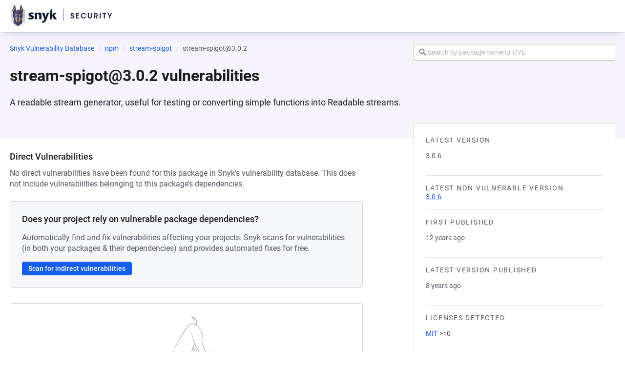

--- FILE ---
content_type: text/css; charset=utf-8
request_url: https://security.snyk.io/_nuxt/BaseSkeleton.BdjyeD37.css
body_size: 202
content:
.skeleton[data-v-d6c784b5]{overflow:hidden;transform:translateZ(0)}.skeleton[data-v-d6c784b5],.skeleton__background[data-v-d6c784b5]{background:var(--pcl-color-neutral-10);position:relative}.skeleton__background[data-v-d6c784b5]{animation-duration:5s;animation-fill-mode:forwards;animation-iteration-count:infinite;animation-name:Shimmer-d6c784b5;animation-timing-function:linear;background-image:linear-gradient(to right,var(--pcl-color-neutral-10) 0,var(--pcl-color-neutral-20) 50%,var(--pcl-color-neutral-10) 100%);background-repeat:no-repeat;background-size:400px 100%;box-shadow:none;height:100%;width:100%}.skeleton--avatar[data-v-d6c784b5]{border-radius:50%;height:var(--pcl-size-24);margin-left:12px;width:var(--pcl-size-24)}.skeleton--listItem[data-v-d6c784b5]{height:var(--pcl-size-16);width:160px}.skeleton--tableCell[data-v-d6c784b5]{border-radius:var(--pcl-radius-max)}@keyframes Shimmer-d6c784b5{0%{transform:translate(-100%)}20%,to{transform:translate(100%)}}


--- FILE ---
content_type: text/javascript; charset=utf-8
request_url: https://security.snyk.io/_nuxt/DjVhi31I.js
body_size: 5071
content:
import{B as We}from"./DkcKZdM-.js";import{d as me,m as U,v as Q,A as Ue,Q as Qe,c as g,W as Ye,n as he,b as O,g as k,S as w,a as te,o as m,a0 as Ze,h as Ae,j as Je,_ as be,f as Ke,ah as ee,w as pe,$ as xe}from"./C7iClpZM.js";import{a as Ge,C as Xe,A as et}from"./Ck0hzOcv.js";import{A as tt}from"./Cbhhovi2.js";import{i as Ve,g as nt}from"./CLh41OMy.js";(function(){try{var n=typeof window<"u"?window:typeof global<"u"?global:typeof self<"u"?self:{},h=new n.Error().stack;h&&(n._sentryDebugIds=n._sentryDebugIds||{},n._sentryDebugIds[h]="7fbcb267-acaf-45a5-86af-f1c638a5a35d",n._sentryDebugIdIdentifier="sentry-dbid-7fbcb267-acaf-45a5-86af-f1c638a5a35d")}catch{}})();const at=["aria-hidden"],rt={class:"alert__content"},ot={key:0,class:"alert__icon"},st={class:"alert__message","data-snyk-test":"alert-message"},it=["info","warning","danger","success"],lt=me({__name:"BaseAlert",props:{variant:{type:String,default:"info",validator:Ve(it)},inline:{type:Boolean,default:!1},dismissible:{type:[Boolean,String],default:!1},autoDismissDuration:{type:Number,default:10},expanded:{type:Boolean,default:!1},noIcon:{type:Boolean,default:!1}},emits:["dismiss"],setup(n,{emit:h}){const i=n,y=h,A=U(!1),D=U(!1),S=U(void 0),L=U(0),b=U(void 0),_=Q(()=>[!0,"auto"].includes(i.dismissible)),V=Q(()=>i.dismissible==="auto"),Y=Q(()=>({[`alert--${i.variant}`]:!0,"alert--inline":i.inline,"alert--expanded":i.expanded,"alert--dismissible":_.value,"alert--fixed":i.dismissible===!1,"alert--icon":!i.noIcon,"alert--auto-dismiss":V.value&&A.value,"alert--dismiss":D.value})),Z=Q(()=>`--duration: ${i.autoDismissDuration}s`),J=Q(()=>{switch(i.variant){case"danger":return et;case"success":return Xe;case"warning":return tt;default:return Ze}});Ue(()=>{S.value=i.autoDismissDuration*1e3,V.value&&(L.value=Date.now(),T())}),Qe(()=>{A.value=!0});const T=()=>{N(),b.value=window.setTimeout(()=>{K()},S.value)},N=()=>{clearTimeout(b.value)},K=()=>{D.value=!0,y("dismiss"),N()},ae=()=>{V.value&&(N(),S.value&&(S.value-=Date.now()-L.value))},re=()=>{V.value&&(L.value=Date.now(),T())};return(H,R)=>(m(),g("div",{role:"alert",class:he(["alert",Y.value]),style:Ye(Z.value),"aria-hidden":D.value||void 0,onMouseenter:ae,onMouseleave:re},[O("div",rt,[n.noIcon?k("",!0):(m(),g("div",ot,[w(H.$slots,"icon",{},()=>[(m(),Ae(Je(J.value)))],!0)])),O("div",st,[w(H.$slots,"default",{},void 0,!0)])]),_.value?(m(),g("button",{key:0,type:"button","aria-label":"dismiss",class:"alert__dismiss","data-snyk-test":"BaseAlert: dismiss",onClick:R[0]||(R[0]=()=>K())},[te(Ge,{class:"alert__close","aria-hidden":"true"})])):k("",!0)],46,at))}}),ut=be(lt,[["__scopeId","data-v-79e743fd"]]);var ne={exports:{}};/*!
  * vue-scrollto v2.20.0
  * (c) 2019 Randjelovic Igor
  * @license MIT
  */var dt=ne.exports,Oe;function ct(){return Oe||(Oe=1,function(n,h){(function(i,y){n.exports=y()})(dt,function(){function i(a){"@babel/helpers - typeof";return typeof Symbol=="function"&&typeof Symbol.iterator=="symbol"?i=function(e){return typeof e}:i=function(e){return e&&typeof Symbol=="function"&&e.constructor===Symbol&&e!==Symbol.prototype?"symbol":typeof e},i(a)}function y(){return y=Object.assign||function(a){for(var e=1;e<arguments.length;e++){var t=arguments[e];for(var r in t)Object.prototype.hasOwnProperty.call(t,r)&&(a[r]=t[r])}return a},y.apply(this,arguments)}var A=4,D=.001,S=1e-7,L=10,b=11,_=1/(b-1),V=typeof Float32Array=="function";function Y(a,e){return 1-3*e+3*a}function Z(a,e){return 3*e-6*a}function J(a){return 3*a}function T(a,e,t){return((Y(e,t)*a+Z(e,t))*a+J(e))*a}function N(a,e,t){return 3*Y(e,t)*a*a+2*Z(e,t)*a+J(e)}function K(a,e,t,r,l){var u,s,F=0;do s=e+(t-e)/2,u=T(s,r,l)-a,u>0?t=s:e=s;while(Math.abs(u)>S&&++F<L);return s}function ae(a,e,t,r){for(var l=0;l<A;++l){var u=N(e,t,r);if(u===0)return e;var s=T(e,t,r)-a;e-=s/u}return e}function re(a){return a}var H=function(e,t,r,l){if(!(0<=e&&e<=1&&0<=r&&r<=1))throw new Error("bezier x values must be in [0, 1] range");if(e===t&&r===l)return re;for(var u=V?new Float32Array(b):new Array(b),s=0;s<b;++s)u[s]=T(s*_,e,r);function F(I){for(var p=0,c=1,j=b-1;c!==j&&u[c]<=I;++c)p+=_;--c;var M=(I-u[c])/(u[c+1]-u[c]),B=p+M*_,P=N(B,e,r);return P>=D?ae(I,B,e,r):P===0?B:K(I,p,p+_,e,r)}return function(p){return p===0?0:p===1?1:T(F(p),t,l)}},R={ease:[.25,.1,.25,1],linear:[0,0,1,1],"ease-in":[.42,0,1,1],"ease-out":[0,0,.58,1],"ease-in-out":[.42,0,.58,1]},ge=!1;try{var Ne=Object.defineProperty({},"passive",{get:function(){ge=!0}});window.addEventListener("test",null,Ne)}catch{}var $={$:function(e){return typeof e!="string"?e:document.querySelector(e)},on:function(e,t,r){var l=arguments.length>3&&arguments[3]!==void 0?arguments[3]:{passive:!1};t instanceof Array||(t=[t]);for(var u=0;u<t.length;u++)e.addEventListener(t[u],r,ge?l:!1)},off:function(e,t,r){t instanceof Array||(t=[t]);for(var l=0;l<t.length;l++)e.removeEventListener(t[l],r)},cumulativeOffset:function(e){var t=0,r=0;do t+=e.offsetTop||0,r+=e.offsetLeft||0,e=e.offsetParent;while(e);return{top:t,left:r}}},ye=["mousedown","wheel","DOMMouseScroll","mousewheel","keyup","touchmove"],v={container:"body",duration:500,lazy:!0,easing:"ease",offset:0,force:!0,cancelable:!0,onStart:!1,onDone:!1,onCancel:!1,x:!1,y:!0};function _e(a){v=y({},v,a)}var we=function(){var e,t,r,l,u,s,F,I,p,c,j,M,B,P,ie,x,G,le,ue,E,de,ce,fe,Ce=function(d){I&&(fe=d,E=!0)},Ie,X,ve,W;function Me(f){var d=f.scrollTop;return f.tagName.toLowerCase()==="body"&&(d=d||document.documentElement.scrollTop),d}function Pe(f){var d=f.scrollLeft;return f.tagName.toLowerCase()==="body"&&(d=d||document.documentElement.scrollLeft),d}function Be(){de=$.cumulativeOffset(t),ce=$.cumulativeOffset(e),M&&(ie=ce.left-de.left+s,le=ie-P),B&&(G=ce.top-de.top+s,ue=G-x)}function ke(f){if(E)return De();X||(X=f),u||Be(),ve=f-X,W=Math.min(ve/r,1),W=Ie(W),Le(t,x+ue*W,P+le*W),ve<r?window.requestAnimationFrame(ke):De()}function De(){E||Le(t,G,ie),X=!1,$.off(t,ye,Ce),E&&j&&j(fe,e),!E&&c&&c(e)}function Le(f,d,o){B&&(f.scrollTop=d),M&&(f.scrollLeft=o),f.tagName.toLowerCase()==="body"&&(B&&(document.documentElement.scrollTop=d),M&&(document.documentElement.scrollLeft=o))}function He(f,d){var o=arguments.length>2&&arguments[2]!==void 0?arguments[2]:{};if(i(d)==="object"?o=d:typeof d=="number"&&(o.duration=d),e=$.$(f),!!e){if(t=$.$(o.container||v.container),r=o.hasOwnProperty("duration")?o.duration:v.duration,u=o.hasOwnProperty("lazy")?o.lazy:v.lazy,l=o.easing||v.easing,s=o.hasOwnProperty("offset")?o.offset:v.offset,F=o.hasOwnProperty("force")?o.force!==!1:v.force,I=o.hasOwnProperty("cancelable")?o.cancelable!==!1:v.cancelable,p=o.onStart||v.onStart,c=o.onDone||v.onDone,j=o.onCancel||v.onCancel,M=o.x===void 0?v.x:o.x,B=o.y===void 0?v.y:o.y,typeof s=="function"&&(s=s(e,t)),P=Pe(t),x=Me(t),Be(),E=!1,!F){var Re=t.tagName.toLowerCase()==="body"?document.documentElement.clientHeight||window.innerHeight:t.offsetHeight,Te=x,qe=Te+Re,Ee=G-s,je=Ee+e.offsetHeight;if(Ee>=Te&&je<=qe){c&&c(e);return}}if(p&&p(e),!ue&&!le){c&&c(e);return}return typeof l=="string"&&(l=R[l]||R.ease),Ie=H.apply(H,l),$.on(t,ye,Ce,{passive:!0}),window.requestAnimationFrame(ke),function(){fe=null,E=!0}}}return He},oe=we(),C=[];function ze(a){for(var e=0;e<C.length;++e)if(C[e].el===a)return C.splice(e,1),!0;return!1}function Fe(a){for(var e=0;e<C.length;++e)if(C[e].el===a)return C[e]}function se(a){var e=Fe(a);return e||(C.push(e={el:a,binding:{}}),e)}function Se(a){var e=se(this).binding;if(e.value){if(a.preventDefault(),typeof e.value=="string")return oe(e.value);oe(e.value.el||e.value.element,e.value)}}var z={bind:function(e,t){se(e).binding=t,$.on(e,"click",Se)},unbind:function(e){ze(e),$.off(e,"click",Se)},update:function(e,t){se(e).binding=t}},q={bind:z.bind,unbind:z.unbind,update:z.update,beforeMount:z.bind,unmounted:z.unbind,updated:z.update,scrollTo:oe,bindings:C},$e=function(e,t){t&&_e(t),e.directive("scroll-to",q);var r=e.config.globalProperties||e.prototype;r.$scrollTo=q.scrollTo};return typeof window<"u"&&window.Vue&&(window.VueScrollTo=q,window.VueScrollTo.setDefaults=_e,window.VueScrollTo.scroller=we,window.Vue.use&&window.Vue.use($e)),q.install=$e,q})}(ne)),ne.exports}var ft=ct();const vt=nt(ft),pt=me({name:"LinkVariantIcon",props:{size:{type:Number,default:void 0}},computed:{computedClasses(){return{"icon--inherit":!this.size}},hidden(){if(this.$attrs["aria-hidden"]!==void 0)return this.$attrs["aria-hidden"];if(!(this.$attrs["aria-label"]||this.$attrs["aria-labelledby"]||this.$attrs.title||this.$attrs.role))return!0}}}),mt=["width","height","aria-hidden"];function ht(n,h,i,y,A,D){return m(),g("svg",{class:he(["icon icon--link-variant",n.computedClasses]),width:n.size,height:n.size,viewBox:"0 0 24 24","aria-hidden":n.hidden},h[0]||(h[0]=[O("path",{d:"M10.59,13.41C11,13.8 11,14.44 10.59,14.83C10.2,15.22 9.56,15.22 9.17,14.83C7.22,12.88 7.22,9.71 9.17,7.76V7.76L12.71,4.22C14.66,2.27 17.83,2.27 19.78,4.22C21.73,6.17 21.73,9.34 19.78,11.29L18.29,12.78C18.3,11.96 18.17,11.14 17.89,10.36L18.36,9.88C19.54,8.71 19.54,6.81 18.36,5.64C17.19,4.46 15.29,4.46 14.12,5.64L10.59,9.17C9.41,10.34 9.41,12.24 10.59,13.41M13.41,9.17C13.8,8.78 14.44,8.78 14.83,9.17C16.78,11.12 16.78,14.29 14.83,16.24V16.24L11.29,19.78C9.34,21.73 6.17,21.73 4.22,19.78C2.27,17.83 2.27,14.66 4.22,12.71L5.71,11.22C5.7,12.04 5.83,12.86 6.11,13.65L5.64,14.12C4.46,15.29 4.46,17.19 5.64,18.36C6.81,19.54 8.71,19.54 9.88,18.36L13.41,14.83C14.59,13.66 14.59,11.76 13.41,10.59C13,10.2 13,9.56 13.41,9.17Z"},null,-1)]),10,mt)}const bt=be(pt,[["render",ht],["__scopeId","data-v-7ee1a6c1"]]),gt=me({name:"BaseCard",components:{BaseBlock:We,BaseAnchor:Ke,BaseAlert:ut,LinkVariantIcon:bt},props:{variant:{type:String,default:null,validator:Ve(["default","success","warn","danger","info","white"])},alert:{type:Object,default:null},id:{type:String,default:null},noPadding:{type:Boolean,default:!1},condensed:{type:Boolean,default:!1}},data(){return{alertState:this.alert}},computed:{computedClasses(){return{[`card--${this.variant}`]:!!this.variant,"card--no-padding":this.noPadding,"card--condensed":this.condensed}},blockVariant(){return["white"].includes(this.variant)?void 0:this.variant},conditionalFormElement(){return this.hasFormActions?"form":"div"},hasHeading(){return!!this.$slots.heading||!!this.$slots.header},hasIntro(){return!!this.$slots.intro},hasAlert(){return this.alertState&&this.alertState.message||!!this.$slots.alert},hasFooter(){return!!this.$slots.footer},hasFormActions(){return!!this.$slots.formActions},linkToId(){return this.id?`#${this.id}`:void 0}},watch:{alert:{handler:function(n,h){h!==n&&(this.alertState=n)}}},mounted(){if(this.id){const n=`#${this.id}`;n===window.location.hash&&this.$nextTick(()=>{vt.scrollTo(n)})}},methods:{dismiss(){this.alertState=null},submit(n){this.$emit("submit",n)}}}),yt={class:"card__section"},_t={key:0,class:"card__header"},wt={class:"card__heading"},St={key:0,class:"card__anchor-icon"},$t={key:1,class:"card__intro"},Ct={key:2,class:"card__alert"},It=["innerHTML"],Bt={class:"card__body"},kt={key:3,class:"card__form-actions"},Dt={key:4,class:"card__footer"};function Lt(n,h,i,y,A,D){const S=ee("LinkVariantIcon"),L=ee("BaseAnchor"),b=ee("BaseAlert"),_=ee("BaseBlock");return m(),Ae(_,{id:n.id,class:he([n.computedClasses,"card"]),variant:n.blockVariant,"data-snyk-test":"card",wrapper:n.conditionalFormElement,onSubmit:xe(n.submit,["prevent"])},{default:pe(()=>[O("section",yt,[n.hasHeading?(m(),g("header",_t,[w(n.$slots,"header",{},()=>[te(L,{"fallback-wrapper":"div",href:n.linkToId,class:"card__anchor",tabindex:n.linkToId?"0":null},{default:pe(()=>[O("h2",wt,[w(n.$slots,"heading",{},void 0,!0),n.linkToId?(m(),g("span",St,[te(S,{decorative:""})])):k("",!0)])]),_:3},8,["href","tabindex"])],!0)])):k("",!0),n.hasIntro?(m(),g("div",$t,[w(n.$slots,"intro",{},void 0,!0)])):k("",!0),n.hasAlert?(m(),g("div",Ct,[w(n.$slots,"alert",{},()=>[te(b,{variant:n.alertState.variant,dismissible:n.alertState.dismissible,onDismiss:n.dismiss},{default:pe(()=>[O("span",{innerHTML:n.alertState.message},null,8,It)]),_:1},8,["variant","dismissible","onDismiss"])],!0)])):k("",!0),O("div",Bt,[w(n.$slots,"default",{},void 0,!0)]),n.hasFormActions?(m(),g("footer",kt,[w(n.$slots,"formActions",{},void 0,!0)])):k("",!0),n.hasFooter?(m(),g("footer",Dt,[w(n.$slots,"footer",{},void 0,!0)])):k("",!0)])]),_:3},8,["id","class","variant","wrapper","onSubmit"])}const Nt=be(gt,[["render",Lt],["__scopeId","data-v-b0767f7e"]]);export{Nt as B,ut as a};
